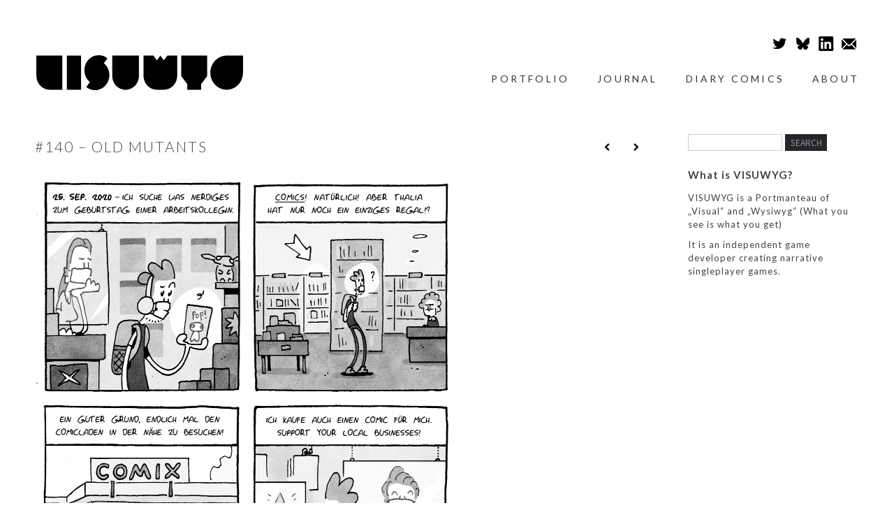

--- FILE ---
content_type: text/html; charset=UTF-8
request_url: https://visuwyg.org/diary/140-old-mutants/
body_size: 14591
content:
<!DOCTYPE html>
<html lang="en">
<head>
	<meta charset="utf-8" />
	<title>#140 &#8211; Old Mutants &laquo;  VISUWYG</title> 
	<link rel='dns-prefetch' href='//s.w.org' />
<link rel="alternate" type="application/rss+xml" title="VISUWYG &raquo; Kommentar-Feed zu #140 &#8211; Old Mutants" href="https://visuwyg.org/diary/140-old-mutants/feed/" />
		<script type="text/javascript">
			window._wpemojiSettings = {"baseUrl":"https:\/\/s.w.org\/images\/core\/emoji\/12.0.0-1\/72x72\/","ext":".png","svgUrl":"https:\/\/s.w.org\/images\/core\/emoji\/12.0.0-1\/svg\/","svgExt":".svg","source":{"concatemoji":"https:\/\/visuwyg.org\/wp\/wp-includes\/js\/wp-emoji-release.min.js?ver=5.3.20"}};
			!function(e,a,t){var n,r,o,i=a.createElement("canvas"),p=i.getContext&&i.getContext("2d");function s(e,t){var a=String.fromCharCode;p.clearRect(0,0,i.width,i.height),p.fillText(a.apply(this,e),0,0);e=i.toDataURL();return p.clearRect(0,0,i.width,i.height),p.fillText(a.apply(this,t),0,0),e===i.toDataURL()}function c(e){var t=a.createElement("script");t.src=e,t.defer=t.type="text/javascript",a.getElementsByTagName("head")[0].appendChild(t)}for(o=Array("flag","emoji"),t.supports={everything:!0,everythingExceptFlag:!0},r=0;r<o.length;r++)t.supports[o[r]]=function(e){if(!p||!p.fillText)return!1;switch(p.textBaseline="top",p.font="600 32px Arial",e){case"flag":return s([127987,65039,8205,9895,65039],[127987,65039,8203,9895,65039])?!1:!s([55356,56826,55356,56819],[55356,56826,8203,55356,56819])&&!s([55356,57332,56128,56423,56128,56418,56128,56421,56128,56430,56128,56423,56128,56447],[55356,57332,8203,56128,56423,8203,56128,56418,8203,56128,56421,8203,56128,56430,8203,56128,56423,8203,56128,56447]);case"emoji":return!s([55357,56424,55356,57342,8205,55358,56605,8205,55357,56424,55356,57340],[55357,56424,55356,57342,8203,55358,56605,8203,55357,56424,55356,57340])}return!1}(o[r]),t.supports.everything=t.supports.everything&&t.supports[o[r]],"flag"!==o[r]&&(t.supports.everythingExceptFlag=t.supports.everythingExceptFlag&&t.supports[o[r]]);t.supports.everythingExceptFlag=t.supports.everythingExceptFlag&&!t.supports.flag,t.DOMReady=!1,t.readyCallback=function(){t.DOMReady=!0},t.supports.everything||(n=function(){t.readyCallback()},a.addEventListener?(a.addEventListener("DOMContentLoaded",n,!1),e.addEventListener("load",n,!1)):(e.attachEvent("onload",n),a.attachEvent("onreadystatechange",function(){"complete"===a.readyState&&t.readyCallback()})),(n=t.source||{}).concatemoji?c(n.concatemoji):n.wpemoji&&n.twemoji&&(c(n.twemoji),c(n.wpemoji)))}(window,document,window._wpemojiSettings);
		</script>
		<style type="text/css">
img.wp-smiley,
img.emoji {
	display: inline !important;
	border: none !important;
	box-shadow: none !important;
	height: 1em !important;
	width: 1em !important;
	margin: 0 .07em !important;
	vertical-align: -0.1em !important;
	background: none !important;
	padding: 0 !important;
}
</style>
	<link rel='stylesheet' id='wp-block-library-css'  href='https://visuwyg.org/wp/wp-includes/css/dist/block-library/style.min.css?ver=5.3.20' type='text/css' media='all' />
<link rel='https://api.w.org/' href='https://visuwyg.org/wp-json/' />
<link rel="EditURI" type="application/rsd+xml" title="RSD" href="https://visuwyg.org/wp/xmlrpc.php?rsd" />
<link rel="wlwmanifest" type="application/wlwmanifest+xml" href="https://visuwyg.org/wp/wp-includes/wlwmanifest.xml" /> 
<link rel='prev' title='#139 &#8211; Sauna Trauma' href='https://visuwyg.org/diary/139-sauna-trauma/' />
<link rel='next' title='#141 &#8211; The Night Wave' href='https://visuwyg.org/diary/141-the-night-wave/' />
<meta name="generator" content="WordPress 5.3.20" />
<link rel="canonical" href="https://visuwyg.org/diary/140-old-mutants/" />
<link rel='shortlink' href='https://visuwyg.org/?p=1348' />
<link rel="alternate" type="application/json+oembed" href="https://visuwyg.org/wp-json/oembed/1.0/embed?url=https%3A%2F%2Fvisuwyg.org%2Fdiary%2F140-old-mutants%2F" />
<link rel="alternate" type="text/xml+oembed" href="https://visuwyg.org/wp-json/oembed/1.0/embed?url=https%3A%2F%2Fvisuwyg.org%2Fdiary%2F140-old-mutants%2F&#038;format=xml" />
<meta name='twitter:card' content='summary_large_image'>
<meta name='twitter:image' content='https://visuwyg.org/wp/wp-content/uploads/2020/09/140.gif'>
<meta name='twitter:title' content='#140 &#8211; Old Mutants &#8211; VISUWYG'>
	<meta name="viewport" content="width=device-width, initial-scale=1, maximum-scale=1" />
	<link href='https://fonts.googleapis.com/css?family=Source+Sans+Pro:400,300,200' rel='stylesheet' type='text/css' />
	<link href='https://fonts.googleapis.com/css?family=Open+Sans' rel='stylesheet' type='text/css' />
	<link href='https://fonts.googleapis.com/css?family=Lato:300,400,500,700,900' rel='stylesheet' type='text/css'>
	<!--[if lt IE 9]>
	<script src="https://css3-mediaqueries-js.googlecode.com/svn/trunk/css3-mediaqueries.js"></script>
	<![endif]-->              		
	<link rel="stylesheet" href="https://visuwyg.org/wp/wp-content/themes/gallery_theme/style.css" type="text/css" media="screen" title="no title" charset="utf-8"/>
	<!--[if IE]>
		<script src="https://html5shiv.googlecode.com/svn/trunk/html5.js"></script>
	<![endif]-->
	<link rel="stylesheet" href="https://visuwyg.org/wp/wp-content/themes/gallery_theme/css/mobile.css" type="text/css" media="screen" title="no title" charset="utf-8"/>
	<link rel="stylesheet" href="https://visuwyg.org/wp/wp-content/themes/gallery_theme/css/slicknav.css" />
	<script src="https://code.jquery.com/jquery-1.10.2.min.js"></script>
<!--	<script src="https://cdnjs.cloudflare.com/ajax/libs/modernizr/2.6.2/modernizr.min.js"></script>-->
	<script src="https://visuwyg.org/wp/wp-content/themes/gallery_theme/js/jquery.infinitescroll.js"></script>
	<script src="https://visuwyg.org/wp/wp-content/themes/gallery_theme/js/jquery.slicknav.js"></script>
	<script src="https://visuwyg.org/wp/wp-content/themes/gallery_theme/js/retina-1.1.0.min.js"></script>
	<script src="https://visuwyg.org/wp/wp-content/themes/gallery_theme/js/imagesloaded.js"></script>
<!--	<script src="https://visuwyg.org/wp/wp-content/themes/gallery_theme/js/jquery.film_roll.min.js"></script>-->
	<script src="https://visuwyg.org/wp/wp-content/themes/gallery_theme/js/jquery.carouFredSel-6.2.1.js"></script>
	<script src="https://visuwyg.org/wp/wp-content/themes/gallery_theme/js/masonry.js"></script>
	
	<script src="https://visuwyg.org/wp/wp-content/themes/gallery_theme/js/scripts.js"></script>
			<style type="text/css">
	body{
		border: 30px solid #ffffff;
		min-height: 94vh;
	}
	.header_bottom { border-top: 30px solid #ffffff; border-left: 30px solid #ffffff; border-right: 30px solid #ffffff; }
	@media only screen and (min-width: 768px) and (max-width: 959px) {
		.header_bottom { border-top: none; }
	}
	@media only screen and ( max-width: 767px ){
		.header_bottom { border: none; }
		body { border: none;}
	}
	</style>
		
<!--Es folgt eine Favicon Komplettlösung von https://www.favicon-generator.org-->

<link rel="apple-touch-icon" sizes="57x57" href="/apple-icon-57x57.png">
<link rel="apple-touch-icon" sizes="60x60" href="/apple-icon-60x60.png">
<link rel="apple-touch-icon" sizes="72x72" href="/apple-icon-72x72.png">
<link rel="apple-touch-icon" sizes="76x76" href="/apple-icon-76x76.png">
<link rel="apple-touch-icon" sizes="114x114" href="/apple-icon-114x114.png">
<link rel="apple-touch-icon" sizes="120x120" href="/apple-icon-120x120.png">
<link rel="apple-touch-icon" sizes="144x144" href="/apple-icon-144x144.png">
<link rel="apple-touch-icon" sizes="152x152" href="/apple-icon-152x152.png">
<link rel="apple-touch-icon" sizes="180x180" href="/apple-icon-180x180.png">
<link rel="icon" type="image/png" sizes="192x192"  href="/android-icon-192x192.png">
<link rel="icon" type="image/png" sizes="32x32" href="/favicon-32x32.png">
<link rel="icon" type="image/png" sizes="96x96" href="/favicon-96x96.png">
<link rel="icon" type="image/png" sizes="16x16" href="/favicon-16x16.png">
<link rel="manifest" href="/manifest.json">
<meta name="msapplication-TileColor" content="#ffffff">
<meta name="msapplication-TileImage" content="/ms-icon-144x144.png">
<meta name="theme-color" content="#ffffff">

	
</head>
<body class="webcomic1-template-default single single-webcomic1 postid-1348 webcomic webcomic1 webcomic-diary">
<header id="header">
	<div class="header_bottom">
	
		<div class="container">
			<div class="header_social">
									<a href="https://twitter.com/Visuwyg"target="_blank"><img src="https://visuwyg.org/wp/wp-content/themes/gallery_theme/images/twitter-icon.png" alt="twitter" /></a>
													<a href="https://bsky.app/profile/visuwyg.bsky.social"target="_blank"><img src="https://visuwyg.org/wp/wp-content/themes/gallery_theme/images/facebook-icon.png" alt="facebook" /></a>
													<a href="https://www.linkedin.com/in/visuwyg/"target="_blank"><img src="https://visuwyg.org/wp/wp-content/themes/gallery_theme/images/google-plus-icon.png" alt="google plus" /></a>
																													<a href="mailto:philipp.jensen@visuwg.org"target="_blank"><img src="https://visuwyg.org/wp/wp-content/themes/gallery_theme/images/flickr-icon.png" alt="youtube" /></a>
								
				<div class="clear"></div>
			</div><!--//header_social-->
			<div class="clear"></div>
			<div class="header_mid">
			<div class="full_logo_cont">
									<a href="https://visuwyg.org"><img src="https://visuwyg.org/Visuwyg_Logo.svg" class="logo" alt="logo" /></a>
									
			</div><!--//logo_cont-->		
			
			<div class="header_menu">
				<ul id="main_header_menu" class="menu"><li id="menu-item-18" class="menu-item menu-item-type-custom menu-item-object-custom menu-item-home menu-item-18"><a href="http://visuwyg.org/">Portfolio</a></li>
<li id="menu-item-329" class="menu-item menu-item-type-post_type menu-item-object-page menu-item-329"><a href="https://visuwyg.org/blog/">Journal</a></li>
<li id="menu-item-497" class="menu-item menu-item-type-custom menu-item-object-custom menu-item-497"><a href="http://visuwyg.org/diary">Diary Comics</a></li>
<li id="menu-item-81" class="menu-item menu-item-type-post_type menu-item-object-page menu-item-81"><a href="https://visuwyg.org/about/">About</a></li>
</ul>			</div><!--//header_menu-->	
			<div class="clear"></div>
			</div><!--//header_mid-->
		</div><!--//container-->
		
	</div><!--//header_bottom-->	
</header><!--//header-->
<div class="header_spacing"></div>	
<div id="content">
	<div class="container">
	
		<div id="single_cont">
		
			<!--<div class="single_left single_full">-->
			<div class="single_left">
			
				
					<div class="next_prev_cont next_prev_cont_top_right">
						<div class="left">
							 
							 <a href="https://visuwyg.org/diary/139-sauna-trauma/" rel="prev"></a> 
						</div>
						<div class="right">
							
							 <a href="https://visuwyg.org/diary/141-the-night-wave/" rel="next"></a> 
						</div>
						<div class="clear"></div>
					</div><!--//next_prev_cont-->				
			
					<h1 class="single_title">#140 &#8211; Old Mutants</h1>
					
					<div class="single_inside_content">
					
						<p><a href="https://visuwyg.org/wp/wp-content/uploads/2020/09/140.gif"><img class="alignnone wp-image-1349" src="https://visuwyg.org/wp/wp-content/uploads/2020/09/140.gif" alt="" width="600" height="643" /></a></p>

						
					</div><!--//single_inside_content-->
					
					<br /><br />
					
					
<!-- You can start editing here. -->


			<!-- If comments are open, but there are no comments. -->

	
	<div id="respond" class="comment-respond">
		<h3 id="reply-title" class="comment-reply-title">Schreibe einen Kommentar <small><a rel="nofollow" id="cancel-comment-reply-link" href="/diary/140-old-mutants/#respond" style="display:none;">Antwort abbrechen</a></small></h3><p class="must-log-in">Du musst <a href="https://visuwyg.org/wp/wp-login.php?redirect_to=https%3A%2F%2Fvisuwyg.org%2Fdiary%2F140-old-mutants%2F">angemeldet</a> sein, um einen Kommentar abzugeben.</p>	</div><!-- #respond -->
								
				
				                    																
			
			</div><!--//single_left-->
			
						<div id="sidebar">

			<div class="side_box">

				

        	</div>

			

				<div class="side_box">        <div class="t1_search_cont">
            <form role="search" method="get" id="searchform" action="https://visuwyg.org/">
            <input type="text" name="s" id="s" />
            <!--<INPUT TYPE="image" SRC="https://visuwyg.org/wp/wp-content/themes/gallery_theme/images/search-icon.jpg" class="t1_search_icon" BORDER="0" ALT="Submit Form">-->
	    <input type="submit" value="SEARCH" />
            </form>
        </div><!--//t1_search_cont-->
        </div><div class="side_box"><h3 class="side_title">What is VISUWYG?</h3>			<div class="textwidget"><p>VISUWYG is a Portmanteau of &#8222;Visual&#8220; and &#8222;Wysiwyg&#8220; (What you see is what you get)</p>
<p>It is an independent game developer creating narrative singleplayer games.</p>
</div>
		</div>
			

			</div><!--//sidebar-->
			
			<div class="clear"></div>
		
		</div><!--//single_cont-->
		
	</div><!--//container-->
</div><!--//content-->

<div class="footer_copyright_cont">

<div class="footer_copyright">

	<div class="container">

	
		
		© 2025 VISUWYG</div>

		<div class="clear"></div>

	</div><!--//container-->

</div><!--//footer_copyright-->

</div><!--//footer_copyright_cont-->

<script type='text/javascript'>
/* <![CDATA[ */
var webcomicCommonJS = {"ajaxurl":"https:\/\/visuwyg.org\/wp\/wp-admin\/admin-ajax.php"};
/* ]]> */
</script>
<script type='text/javascript' src='https://visuwyg.org/wp/wp-content/plugins/webcomic/srv/collection/common.js?ver=5.0.6'></script>
<script type='text/javascript'>
/* <![CDATA[ */
var webcomicCommonJS = {"ajaxurl":"https:\/\/visuwyg.org\/wp\/wp-admin\/admin-ajax.php"};
/* ]]> */
</script>
<script type='text/javascript' src='https://visuwyg.org/wp/wp-content/plugins/webcomic/srv/transcribe/common.js?ver=5.0.6'></script>
<script type='text/javascript' src='https://visuwyg.org/wp/wp-includes/js/wp-embed.min.js?ver=5.3.20'></script>

</body>

</html> 		

--- FILE ---
content_type: image/svg+xml
request_url: https://visuwyg.org/Visuwyg_Logo.svg
body_size: 1872
content:
<?xml version="1.0" encoding="utf-8"?>
<!-- Generator: Adobe Illustrator 14.0.0, SVG Export Plug-In . SVG Version: 6.00 Build 43363)  -->
<!DOCTYPE svg PUBLIC "-//W3C//DTD SVG 1.1//EN" "http://www.w3.org/Graphics/SVG/1.1/DTD/svg11.dtd">
<svg version="1.1" id="Layer_1" xmlns="http://www.w3.org/2000/svg" xmlns:xlink="http://www.w3.org/1999/xlink" x="0px" y="0px"
	 width="300px" height="50px" viewBox="0 0 300 50" enable-background="new 0 0 300 50" xml:space="preserve">
<path fill="#010101" d="M274.526,0.553c-12.902,0-23.361,10.945-23.361,24.447c0,6.75,2.615,12.863,6.842,17.287
	c0.266,0.275,0.535,0.545,0.812,0.809c4.149,3.947,9.659,6.352,15.707,6.352h0.001c3.92,0,7.612-1.016,10.857-2.801
	c7.432-4.092,12.503-12.248,12.503-21.645l0,0V13.638V0.555h-23.361V0.553z"/>
<path fill="#010101" d="M39.213,28.715V0.572H25.44h-8.451H2.112V29.44c0,11.04,8.552,19.987,19.103,19.987h17.999V30.187
	c0.008-0.249,0.018-0.497,0.018-0.746C39.231,29.196,39.222,28.954,39.213,28.715z"/>
<path fill="#010101" d="M78.753,38.43c-8.946-7.283-10.559-20.775-3.6-30.138c6.958-9.362,19.853-11.049,28.798-3.767l-5.237,7.046
	c8.948,7.282,10.559,20.774,3.6,30.136c-6.958,9.364-19.851,11.05-28.798,3.768L78.753,38.43z"/>
<rect x="45.724" y="0.554" fill="#010101" width="20.332" height="48.893"/>
<path fill="#010101" d="M110.713,29.44V0.572h38.186l0.001,28.143c0.008,0.239,0.018,0.481,0.018,0.726
	c0,11.04-8.554,19.987-19.102,19.987C119.263,49.428,110.713,40.48,110.713,29.44L110.713,29.44"/>
<polygon fill="#010101" points="237.928,0.554 227.49,0.554 218.139,0.554 209.475,0.554 209.475,29.83 209.475,29.946 
	209.559,29.946 218.139,41.491 218.139,49.446 237.928,49.446 237.928,41.49 246.509,29.945 246.594,29.829 246.594,0.554 "/>
<path fill="#010101" d="M203.668,28.697V0.554h-14.032l-5.052,6.798l-5.052-6.798h0.167l-5.053,6.798l-5.052-6.798h-14.052v28.868
	c0,11.014,8.513,19.943,19.026,19.986v0.037h10.015V49.41c10.549,0,19.103-8.947,19.103-19.988
	C203.687,29.178,203.677,28.936,203.668,28.697z"/>
</svg>
